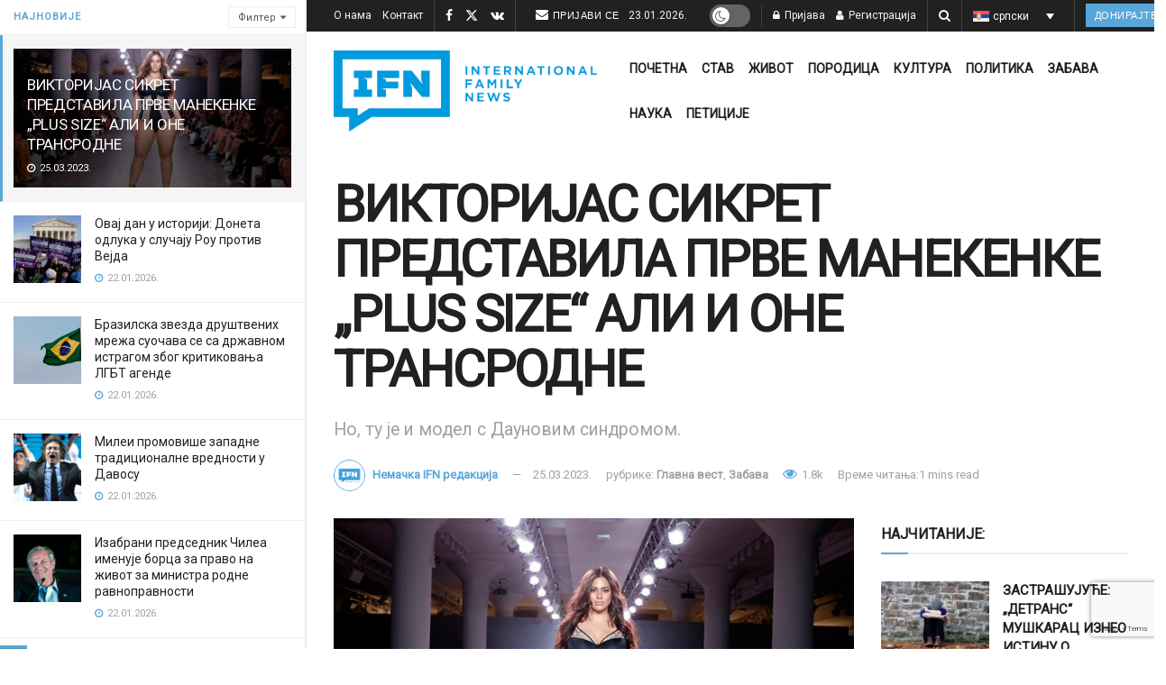

--- FILE ---
content_type: text/html; charset=utf-8
request_url: https://www.google.com/recaptcha/api2/anchor?ar=1&k=6LcK0aoiAAAAAFoZDga9epCusdq_b9pBBqZt0aT5&co=aHR0cHM6Ly9pZmFtbmV3cy5jb206NDQz&hl=en&v=PoyoqOPhxBO7pBk68S4YbpHZ&size=invisible&anchor-ms=20000&execute-ms=30000&cb=wa2uwwhd08z
body_size: 48900
content:
<!DOCTYPE HTML><html dir="ltr" lang="en"><head><meta http-equiv="Content-Type" content="text/html; charset=UTF-8">
<meta http-equiv="X-UA-Compatible" content="IE=edge">
<title>reCAPTCHA</title>
<style type="text/css">
/* cyrillic-ext */
@font-face {
  font-family: 'Roboto';
  font-style: normal;
  font-weight: 400;
  font-stretch: 100%;
  src: url(//fonts.gstatic.com/s/roboto/v48/KFO7CnqEu92Fr1ME7kSn66aGLdTylUAMa3GUBHMdazTgWw.woff2) format('woff2');
  unicode-range: U+0460-052F, U+1C80-1C8A, U+20B4, U+2DE0-2DFF, U+A640-A69F, U+FE2E-FE2F;
}
/* cyrillic */
@font-face {
  font-family: 'Roboto';
  font-style: normal;
  font-weight: 400;
  font-stretch: 100%;
  src: url(//fonts.gstatic.com/s/roboto/v48/KFO7CnqEu92Fr1ME7kSn66aGLdTylUAMa3iUBHMdazTgWw.woff2) format('woff2');
  unicode-range: U+0301, U+0400-045F, U+0490-0491, U+04B0-04B1, U+2116;
}
/* greek-ext */
@font-face {
  font-family: 'Roboto';
  font-style: normal;
  font-weight: 400;
  font-stretch: 100%;
  src: url(//fonts.gstatic.com/s/roboto/v48/KFO7CnqEu92Fr1ME7kSn66aGLdTylUAMa3CUBHMdazTgWw.woff2) format('woff2');
  unicode-range: U+1F00-1FFF;
}
/* greek */
@font-face {
  font-family: 'Roboto';
  font-style: normal;
  font-weight: 400;
  font-stretch: 100%;
  src: url(//fonts.gstatic.com/s/roboto/v48/KFO7CnqEu92Fr1ME7kSn66aGLdTylUAMa3-UBHMdazTgWw.woff2) format('woff2');
  unicode-range: U+0370-0377, U+037A-037F, U+0384-038A, U+038C, U+038E-03A1, U+03A3-03FF;
}
/* math */
@font-face {
  font-family: 'Roboto';
  font-style: normal;
  font-weight: 400;
  font-stretch: 100%;
  src: url(//fonts.gstatic.com/s/roboto/v48/KFO7CnqEu92Fr1ME7kSn66aGLdTylUAMawCUBHMdazTgWw.woff2) format('woff2');
  unicode-range: U+0302-0303, U+0305, U+0307-0308, U+0310, U+0312, U+0315, U+031A, U+0326-0327, U+032C, U+032F-0330, U+0332-0333, U+0338, U+033A, U+0346, U+034D, U+0391-03A1, U+03A3-03A9, U+03B1-03C9, U+03D1, U+03D5-03D6, U+03F0-03F1, U+03F4-03F5, U+2016-2017, U+2034-2038, U+203C, U+2040, U+2043, U+2047, U+2050, U+2057, U+205F, U+2070-2071, U+2074-208E, U+2090-209C, U+20D0-20DC, U+20E1, U+20E5-20EF, U+2100-2112, U+2114-2115, U+2117-2121, U+2123-214F, U+2190, U+2192, U+2194-21AE, U+21B0-21E5, U+21F1-21F2, U+21F4-2211, U+2213-2214, U+2216-22FF, U+2308-230B, U+2310, U+2319, U+231C-2321, U+2336-237A, U+237C, U+2395, U+239B-23B7, U+23D0, U+23DC-23E1, U+2474-2475, U+25AF, U+25B3, U+25B7, U+25BD, U+25C1, U+25CA, U+25CC, U+25FB, U+266D-266F, U+27C0-27FF, U+2900-2AFF, U+2B0E-2B11, U+2B30-2B4C, U+2BFE, U+3030, U+FF5B, U+FF5D, U+1D400-1D7FF, U+1EE00-1EEFF;
}
/* symbols */
@font-face {
  font-family: 'Roboto';
  font-style: normal;
  font-weight: 400;
  font-stretch: 100%;
  src: url(//fonts.gstatic.com/s/roboto/v48/KFO7CnqEu92Fr1ME7kSn66aGLdTylUAMaxKUBHMdazTgWw.woff2) format('woff2');
  unicode-range: U+0001-000C, U+000E-001F, U+007F-009F, U+20DD-20E0, U+20E2-20E4, U+2150-218F, U+2190, U+2192, U+2194-2199, U+21AF, U+21E6-21F0, U+21F3, U+2218-2219, U+2299, U+22C4-22C6, U+2300-243F, U+2440-244A, U+2460-24FF, U+25A0-27BF, U+2800-28FF, U+2921-2922, U+2981, U+29BF, U+29EB, U+2B00-2BFF, U+4DC0-4DFF, U+FFF9-FFFB, U+10140-1018E, U+10190-1019C, U+101A0, U+101D0-101FD, U+102E0-102FB, U+10E60-10E7E, U+1D2C0-1D2D3, U+1D2E0-1D37F, U+1F000-1F0FF, U+1F100-1F1AD, U+1F1E6-1F1FF, U+1F30D-1F30F, U+1F315, U+1F31C, U+1F31E, U+1F320-1F32C, U+1F336, U+1F378, U+1F37D, U+1F382, U+1F393-1F39F, U+1F3A7-1F3A8, U+1F3AC-1F3AF, U+1F3C2, U+1F3C4-1F3C6, U+1F3CA-1F3CE, U+1F3D4-1F3E0, U+1F3ED, U+1F3F1-1F3F3, U+1F3F5-1F3F7, U+1F408, U+1F415, U+1F41F, U+1F426, U+1F43F, U+1F441-1F442, U+1F444, U+1F446-1F449, U+1F44C-1F44E, U+1F453, U+1F46A, U+1F47D, U+1F4A3, U+1F4B0, U+1F4B3, U+1F4B9, U+1F4BB, U+1F4BF, U+1F4C8-1F4CB, U+1F4D6, U+1F4DA, U+1F4DF, U+1F4E3-1F4E6, U+1F4EA-1F4ED, U+1F4F7, U+1F4F9-1F4FB, U+1F4FD-1F4FE, U+1F503, U+1F507-1F50B, U+1F50D, U+1F512-1F513, U+1F53E-1F54A, U+1F54F-1F5FA, U+1F610, U+1F650-1F67F, U+1F687, U+1F68D, U+1F691, U+1F694, U+1F698, U+1F6AD, U+1F6B2, U+1F6B9-1F6BA, U+1F6BC, U+1F6C6-1F6CF, U+1F6D3-1F6D7, U+1F6E0-1F6EA, U+1F6F0-1F6F3, U+1F6F7-1F6FC, U+1F700-1F7FF, U+1F800-1F80B, U+1F810-1F847, U+1F850-1F859, U+1F860-1F887, U+1F890-1F8AD, U+1F8B0-1F8BB, U+1F8C0-1F8C1, U+1F900-1F90B, U+1F93B, U+1F946, U+1F984, U+1F996, U+1F9E9, U+1FA00-1FA6F, U+1FA70-1FA7C, U+1FA80-1FA89, U+1FA8F-1FAC6, U+1FACE-1FADC, U+1FADF-1FAE9, U+1FAF0-1FAF8, U+1FB00-1FBFF;
}
/* vietnamese */
@font-face {
  font-family: 'Roboto';
  font-style: normal;
  font-weight: 400;
  font-stretch: 100%;
  src: url(//fonts.gstatic.com/s/roboto/v48/KFO7CnqEu92Fr1ME7kSn66aGLdTylUAMa3OUBHMdazTgWw.woff2) format('woff2');
  unicode-range: U+0102-0103, U+0110-0111, U+0128-0129, U+0168-0169, U+01A0-01A1, U+01AF-01B0, U+0300-0301, U+0303-0304, U+0308-0309, U+0323, U+0329, U+1EA0-1EF9, U+20AB;
}
/* latin-ext */
@font-face {
  font-family: 'Roboto';
  font-style: normal;
  font-weight: 400;
  font-stretch: 100%;
  src: url(//fonts.gstatic.com/s/roboto/v48/KFO7CnqEu92Fr1ME7kSn66aGLdTylUAMa3KUBHMdazTgWw.woff2) format('woff2');
  unicode-range: U+0100-02BA, U+02BD-02C5, U+02C7-02CC, U+02CE-02D7, U+02DD-02FF, U+0304, U+0308, U+0329, U+1D00-1DBF, U+1E00-1E9F, U+1EF2-1EFF, U+2020, U+20A0-20AB, U+20AD-20C0, U+2113, U+2C60-2C7F, U+A720-A7FF;
}
/* latin */
@font-face {
  font-family: 'Roboto';
  font-style: normal;
  font-weight: 400;
  font-stretch: 100%;
  src: url(//fonts.gstatic.com/s/roboto/v48/KFO7CnqEu92Fr1ME7kSn66aGLdTylUAMa3yUBHMdazQ.woff2) format('woff2');
  unicode-range: U+0000-00FF, U+0131, U+0152-0153, U+02BB-02BC, U+02C6, U+02DA, U+02DC, U+0304, U+0308, U+0329, U+2000-206F, U+20AC, U+2122, U+2191, U+2193, U+2212, U+2215, U+FEFF, U+FFFD;
}
/* cyrillic-ext */
@font-face {
  font-family: 'Roboto';
  font-style: normal;
  font-weight: 500;
  font-stretch: 100%;
  src: url(//fonts.gstatic.com/s/roboto/v48/KFO7CnqEu92Fr1ME7kSn66aGLdTylUAMa3GUBHMdazTgWw.woff2) format('woff2');
  unicode-range: U+0460-052F, U+1C80-1C8A, U+20B4, U+2DE0-2DFF, U+A640-A69F, U+FE2E-FE2F;
}
/* cyrillic */
@font-face {
  font-family: 'Roboto';
  font-style: normal;
  font-weight: 500;
  font-stretch: 100%;
  src: url(//fonts.gstatic.com/s/roboto/v48/KFO7CnqEu92Fr1ME7kSn66aGLdTylUAMa3iUBHMdazTgWw.woff2) format('woff2');
  unicode-range: U+0301, U+0400-045F, U+0490-0491, U+04B0-04B1, U+2116;
}
/* greek-ext */
@font-face {
  font-family: 'Roboto';
  font-style: normal;
  font-weight: 500;
  font-stretch: 100%;
  src: url(//fonts.gstatic.com/s/roboto/v48/KFO7CnqEu92Fr1ME7kSn66aGLdTylUAMa3CUBHMdazTgWw.woff2) format('woff2');
  unicode-range: U+1F00-1FFF;
}
/* greek */
@font-face {
  font-family: 'Roboto';
  font-style: normal;
  font-weight: 500;
  font-stretch: 100%;
  src: url(//fonts.gstatic.com/s/roboto/v48/KFO7CnqEu92Fr1ME7kSn66aGLdTylUAMa3-UBHMdazTgWw.woff2) format('woff2');
  unicode-range: U+0370-0377, U+037A-037F, U+0384-038A, U+038C, U+038E-03A1, U+03A3-03FF;
}
/* math */
@font-face {
  font-family: 'Roboto';
  font-style: normal;
  font-weight: 500;
  font-stretch: 100%;
  src: url(//fonts.gstatic.com/s/roboto/v48/KFO7CnqEu92Fr1ME7kSn66aGLdTylUAMawCUBHMdazTgWw.woff2) format('woff2');
  unicode-range: U+0302-0303, U+0305, U+0307-0308, U+0310, U+0312, U+0315, U+031A, U+0326-0327, U+032C, U+032F-0330, U+0332-0333, U+0338, U+033A, U+0346, U+034D, U+0391-03A1, U+03A3-03A9, U+03B1-03C9, U+03D1, U+03D5-03D6, U+03F0-03F1, U+03F4-03F5, U+2016-2017, U+2034-2038, U+203C, U+2040, U+2043, U+2047, U+2050, U+2057, U+205F, U+2070-2071, U+2074-208E, U+2090-209C, U+20D0-20DC, U+20E1, U+20E5-20EF, U+2100-2112, U+2114-2115, U+2117-2121, U+2123-214F, U+2190, U+2192, U+2194-21AE, U+21B0-21E5, U+21F1-21F2, U+21F4-2211, U+2213-2214, U+2216-22FF, U+2308-230B, U+2310, U+2319, U+231C-2321, U+2336-237A, U+237C, U+2395, U+239B-23B7, U+23D0, U+23DC-23E1, U+2474-2475, U+25AF, U+25B3, U+25B7, U+25BD, U+25C1, U+25CA, U+25CC, U+25FB, U+266D-266F, U+27C0-27FF, U+2900-2AFF, U+2B0E-2B11, U+2B30-2B4C, U+2BFE, U+3030, U+FF5B, U+FF5D, U+1D400-1D7FF, U+1EE00-1EEFF;
}
/* symbols */
@font-face {
  font-family: 'Roboto';
  font-style: normal;
  font-weight: 500;
  font-stretch: 100%;
  src: url(//fonts.gstatic.com/s/roboto/v48/KFO7CnqEu92Fr1ME7kSn66aGLdTylUAMaxKUBHMdazTgWw.woff2) format('woff2');
  unicode-range: U+0001-000C, U+000E-001F, U+007F-009F, U+20DD-20E0, U+20E2-20E4, U+2150-218F, U+2190, U+2192, U+2194-2199, U+21AF, U+21E6-21F0, U+21F3, U+2218-2219, U+2299, U+22C4-22C6, U+2300-243F, U+2440-244A, U+2460-24FF, U+25A0-27BF, U+2800-28FF, U+2921-2922, U+2981, U+29BF, U+29EB, U+2B00-2BFF, U+4DC0-4DFF, U+FFF9-FFFB, U+10140-1018E, U+10190-1019C, U+101A0, U+101D0-101FD, U+102E0-102FB, U+10E60-10E7E, U+1D2C0-1D2D3, U+1D2E0-1D37F, U+1F000-1F0FF, U+1F100-1F1AD, U+1F1E6-1F1FF, U+1F30D-1F30F, U+1F315, U+1F31C, U+1F31E, U+1F320-1F32C, U+1F336, U+1F378, U+1F37D, U+1F382, U+1F393-1F39F, U+1F3A7-1F3A8, U+1F3AC-1F3AF, U+1F3C2, U+1F3C4-1F3C6, U+1F3CA-1F3CE, U+1F3D4-1F3E0, U+1F3ED, U+1F3F1-1F3F3, U+1F3F5-1F3F7, U+1F408, U+1F415, U+1F41F, U+1F426, U+1F43F, U+1F441-1F442, U+1F444, U+1F446-1F449, U+1F44C-1F44E, U+1F453, U+1F46A, U+1F47D, U+1F4A3, U+1F4B0, U+1F4B3, U+1F4B9, U+1F4BB, U+1F4BF, U+1F4C8-1F4CB, U+1F4D6, U+1F4DA, U+1F4DF, U+1F4E3-1F4E6, U+1F4EA-1F4ED, U+1F4F7, U+1F4F9-1F4FB, U+1F4FD-1F4FE, U+1F503, U+1F507-1F50B, U+1F50D, U+1F512-1F513, U+1F53E-1F54A, U+1F54F-1F5FA, U+1F610, U+1F650-1F67F, U+1F687, U+1F68D, U+1F691, U+1F694, U+1F698, U+1F6AD, U+1F6B2, U+1F6B9-1F6BA, U+1F6BC, U+1F6C6-1F6CF, U+1F6D3-1F6D7, U+1F6E0-1F6EA, U+1F6F0-1F6F3, U+1F6F7-1F6FC, U+1F700-1F7FF, U+1F800-1F80B, U+1F810-1F847, U+1F850-1F859, U+1F860-1F887, U+1F890-1F8AD, U+1F8B0-1F8BB, U+1F8C0-1F8C1, U+1F900-1F90B, U+1F93B, U+1F946, U+1F984, U+1F996, U+1F9E9, U+1FA00-1FA6F, U+1FA70-1FA7C, U+1FA80-1FA89, U+1FA8F-1FAC6, U+1FACE-1FADC, U+1FADF-1FAE9, U+1FAF0-1FAF8, U+1FB00-1FBFF;
}
/* vietnamese */
@font-face {
  font-family: 'Roboto';
  font-style: normal;
  font-weight: 500;
  font-stretch: 100%;
  src: url(//fonts.gstatic.com/s/roboto/v48/KFO7CnqEu92Fr1ME7kSn66aGLdTylUAMa3OUBHMdazTgWw.woff2) format('woff2');
  unicode-range: U+0102-0103, U+0110-0111, U+0128-0129, U+0168-0169, U+01A0-01A1, U+01AF-01B0, U+0300-0301, U+0303-0304, U+0308-0309, U+0323, U+0329, U+1EA0-1EF9, U+20AB;
}
/* latin-ext */
@font-face {
  font-family: 'Roboto';
  font-style: normal;
  font-weight: 500;
  font-stretch: 100%;
  src: url(//fonts.gstatic.com/s/roboto/v48/KFO7CnqEu92Fr1ME7kSn66aGLdTylUAMa3KUBHMdazTgWw.woff2) format('woff2');
  unicode-range: U+0100-02BA, U+02BD-02C5, U+02C7-02CC, U+02CE-02D7, U+02DD-02FF, U+0304, U+0308, U+0329, U+1D00-1DBF, U+1E00-1E9F, U+1EF2-1EFF, U+2020, U+20A0-20AB, U+20AD-20C0, U+2113, U+2C60-2C7F, U+A720-A7FF;
}
/* latin */
@font-face {
  font-family: 'Roboto';
  font-style: normal;
  font-weight: 500;
  font-stretch: 100%;
  src: url(//fonts.gstatic.com/s/roboto/v48/KFO7CnqEu92Fr1ME7kSn66aGLdTylUAMa3yUBHMdazQ.woff2) format('woff2');
  unicode-range: U+0000-00FF, U+0131, U+0152-0153, U+02BB-02BC, U+02C6, U+02DA, U+02DC, U+0304, U+0308, U+0329, U+2000-206F, U+20AC, U+2122, U+2191, U+2193, U+2212, U+2215, U+FEFF, U+FFFD;
}
/* cyrillic-ext */
@font-face {
  font-family: 'Roboto';
  font-style: normal;
  font-weight: 900;
  font-stretch: 100%;
  src: url(//fonts.gstatic.com/s/roboto/v48/KFO7CnqEu92Fr1ME7kSn66aGLdTylUAMa3GUBHMdazTgWw.woff2) format('woff2');
  unicode-range: U+0460-052F, U+1C80-1C8A, U+20B4, U+2DE0-2DFF, U+A640-A69F, U+FE2E-FE2F;
}
/* cyrillic */
@font-face {
  font-family: 'Roboto';
  font-style: normal;
  font-weight: 900;
  font-stretch: 100%;
  src: url(//fonts.gstatic.com/s/roboto/v48/KFO7CnqEu92Fr1ME7kSn66aGLdTylUAMa3iUBHMdazTgWw.woff2) format('woff2');
  unicode-range: U+0301, U+0400-045F, U+0490-0491, U+04B0-04B1, U+2116;
}
/* greek-ext */
@font-face {
  font-family: 'Roboto';
  font-style: normal;
  font-weight: 900;
  font-stretch: 100%;
  src: url(//fonts.gstatic.com/s/roboto/v48/KFO7CnqEu92Fr1ME7kSn66aGLdTylUAMa3CUBHMdazTgWw.woff2) format('woff2');
  unicode-range: U+1F00-1FFF;
}
/* greek */
@font-face {
  font-family: 'Roboto';
  font-style: normal;
  font-weight: 900;
  font-stretch: 100%;
  src: url(//fonts.gstatic.com/s/roboto/v48/KFO7CnqEu92Fr1ME7kSn66aGLdTylUAMa3-UBHMdazTgWw.woff2) format('woff2');
  unicode-range: U+0370-0377, U+037A-037F, U+0384-038A, U+038C, U+038E-03A1, U+03A3-03FF;
}
/* math */
@font-face {
  font-family: 'Roboto';
  font-style: normal;
  font-weight: 900;
  font-stretch: 100%;
  src: url(//fonts.gstatic.com/s/roboto/v48/KFO7CnqEu92Fr1ME7kSn66aGLdTylUAMawCUBHMdazTgWw.woff2) format('woff2');
  unicode-range: U+0302-0303, U+0305, U+0307-0308, U+0310, U+0312, U+0315, U+031A, U+0326-0327, U+032C, U+032F-0330, U+0332-0333, U+0338, U+033A, U+0346, U+034D, U+0391-03A1, U+03A3-03A9, U+03B1-03C9, U+03D1, U+03D5-03D6, U+03F0-03F1, U+03F4-03F5, U+2016-2017, U+2034-2038, U+203C, U+2040, U+2043, U+2047, U+2050, U+2057, U+205F, U+2070-2071, U+2074-208E, U+2090-209C, U+20D0-20DC, U+20E1, U+20E5-20EF, U+2100-2112, U+2114-2115, U+2117-2121, U+2123-214F, U+2190, U+2192, U+2194-21AE, U+21B0-21E5, U+21F1-21F2, U+21F4-2211, U+2213-2214, U+2216-22FF, U+2308-230B, U+2310, U+2319, U+231C-2321, U+2336-237A, U+237C, U+2395, U+239B-23B7, U+23D0, U+23DC-23E1, U+2474-2475, U+25AF, U+25B3, U+25B7, U+25BD, U+25C1, U+25CA, U+25CC, U+25FB, U+266D-266F, U+27C0-27FF, U+2900-2AFF, U+2B0E-2B11, U+2B30-2B4C, U+2BFE, U+3030, U+FF5B, U+FF5D, U+1D400-1D7FF, U+1EE00-1EEFF;
}
/* symbols */
@font-face {
  font-family: 'Roboto';
  font-style: normal;
  font-weight: 900;
  font-stretch: 100%;
  src: url(//fonts.gstatic.com/s/roboto/v48/KFO7CnqEu92Fr1ME7kSn66aGLdTylUAMaxKUBHMdazTgWw.woff2) format('woff2');
  unicode-range: U+0001-000C, U+000E-001F, U+007F-009F, U+20DD-20E0, U+20E2-20E4, U+2150-218F, U+2190, U+2192, U+2194-2199, U+21AF, U+21E6-21F0, U+21F3, U+2218-2219, U+2299, U+22C4-22C6, U+2300-243F, U+2440-244A, U+2460-24FF, U+25A0-27BF, U+2800-28FF, U+2921-2922, U+2981, U+29BF, U+29EB, U+2B00-2BFF, U+4DC0-4DFF, U+FFF9-FFFB, U+10140-1018E, U+10190-1019C, U+101A0, U+101D0-101FD, U+102E0-102FB, U+10E60-10E7E, U+1D2C0-1D2D3, U+1D2E0-1D37F, U+1F000-1F0FF, U+1F100-1F1AD, U+1F1E6-1F1FF, U+1F30D-1F30F, U+1F315, U+1F31C, U+1F31E, U+1F320-1F32C, U+1F336, U+1F378, U+1F37D, U+1F382, U+1F393-1F39F, U+1F3A7-1F3A8, U+1F3AC-1F3AF, U+1F3C2, U+1F3C4-1F3C6, U+1F3CA-1F3CE, U+1F3D4-1F3E0, U+1F3ED, U+1F3F1-1F3F3, U+1F3F5-1F3F7, U+1F408, U+1F415, U+1F41F, U+1F426, U+1F43F, U+1F441-1F442, U+1F444, U+1F446-1F449, U+1F44C-1F44E, U+1F453, U+1F46A, U+1F47D, U+1F4A3, U+1F4B0, U+1F4B3, U+1F4B9, U+1F4BB, U+1F4BF, U+1F4C8-1F4CB, U+1F4D6, U+1F4DA, U+1F4DF, U+1F4E3-1F4E6, U+1F4EA-1F4ED, U+1F4F7, U+1F4F9-1F4FB, U+1F4FD-1F4FE, U+1F503, U+1F507-1F50B, U+1F50D, U+1F512-1F513, U+1F53E-1F54A, U+1F54F-1F5FA, U+1F610, U+1F650-1F67F, U+1F687, U+1F68D, U+1F691, U+1F694, U+1F698, U+1F6AD, U+1F6B2, U+1F6B9-1F6BA, U+1F6BC, U+1F6C6-1F6CF, U+1F6D3-1F6D7, U+1F6E0-1F6EA, U+1F6F0-1F6F3, U+1F6F7-1F6FC, U+1F700-1F7FF, U+1F800-1F80B, U+1F810-1F847, U+1F850-1F859, U+1F860-1F887, U+1F890-1F8AD, U+1F8B0-1F8BB, U+1F8C0-1F8C1, U+1F900-1F90B, U+1F93B, U+1F946, U+1F984, U+1F996, U+1F9E9, U+1FA00-1FA6F, U+1FA70-1FA7C, U+1FA80-1FA89, U+1FA8F-1FAC6, U+1FACE-1FADC, U+1FADF-1FAE9, U+1FAF0-1FAF8, U+1FB00-1FBFF;
}
/* vietnamese */
@font-face {
  font-family: 'Roboto';
  font-style: normal;
  font-weight: 900;
  font-stretch: 100%;
  src: url(//fonts.gstatic.com/s/roboto/v48/KFO7CnqEu92Fr1ME7kSn66aGLdTylUAMa3OUBHMdazTgWw.woff2) format('woff2');
  unicode-range: U+0102-0103, U+0110-0111, U+0128-0129, U+0168-0169, U+01A0-01A1, U+01AF-01B0, U+0300-0301, U+0303-0304, U+0308-0309, U+0323, U+0329, U+1EA0-1EF9, U+20AB;
}
/* latin-ext */
@font-face {
  font-family: 'Roboto';
  font-style: normal;
  font-weight: 900;
  font-stretch: 100%;
  src: url(//fonts.gstatic.com/s/roboto/v48/KFO7CnqEu92Fr1ME7kSn66aGLdTylUAMa3KUBHMdazTgWw.woff2) format('woff2');
  unicode-range: U+0100-02BA, U+02BD-02C5, U+02C7-02CC, U+02CE-02D7, U+02DD-02FF, U+0304, U+0308, U+0329, U+1D00-1DBF, U+1E00-1E9F, U+1EF2-1EFF, U+2020, U+20A0-20AB, U+20AD-20C0, U+2113, U+2C60-2C7F, U+A720-A7FF;
}
/* latin */
@font-face {
  font-family: 'Roboto';
  font-style: normal;
  font-weight: 900;
  font-stretch: 100%;
  src: url(//fonts.gstatic.com/s/roboto/v48/KFO7CnqEu92Fr1ME7kSn66aGLdTylUAMa3yUBHMdazQ.woff2) format('woff2');
  unicode-range: U+0000-00FF, U+0131, U+0152-0153, U+02BB-02BC, U+02C6, U+02DA, U+02DC, U+0304, U+0308, U+0329, U+2000-206F, U+20AC, U+2122, U+2191, U+2193, U+2212, U+2215, U+FEFF, U+FFFD;
}

</style>
<link rel="stylesheet" type="text/css" href="https://www.gstatic.com/recaptcha/releases/PoyoqOPhxBO7pBk68S4YbpHZ/styles__ltr.css">
<script nonce="5TTxz_JcZbVkLeU3ubMNVA" type="text/javascript">window['__recaptcha_api'] = 'https://www.google.com/recaptcha/api2/';</script>
<script type="text/javascript" src="https://www.gstatic.com/recaptcha/releases/PoyoqOPhxBO7pBk68S4YbpHZ/recaptcha__en.js" nonce="5TTxz_JcZbVkLeU3ubMNVA">
      
    </script></head>
<body><div id="rc-anchor-alert" class="rc-anchor-alert"></div>
<input type="hidden" id="recaptcha-token" value="[base64]">
<script type="text/javascript" nonce="5TTxz_JcZbVkLeU3ubMNVA">
      recaptcha.anchor.Main.init("[\x22ainput\x22,[\x22bgdata\x22,\x22\x22,\[base64]/[base64]/[base64]/ZyhXLGgpOnEoW04sMjEsbF0sVywwKSxoKSxmYWxzZSxmYWxzZSl9Y2F0Y2goayl7RygzNTgsVyk/[base64]/[base64]/[base64]/[base64]/[base64]/[base64]/[base64]/bmV3IEJbT10oRFswXSk6dz09Mj9uZXcgQltPXShEWzBdLERbMV0pOnc9PTM/bmV3IEJbT10oRFswXSxEWzFdLERbMl0pOnc9PTQ/[base64]/[base64]/[base64]/[base64]/[base64]\\u003d\x22,\[base64]\\u003d\x22,\[base64]/w57DlcK1w47Ci8OkK8KYRTTCnlDDhcO/wqLCp8O1w6nCoMKXA8Oaw5M3XmtVNVDDkMODKcOAwpRiw6YKw4bDnMKOw6cowrTDmcKVW8OUw4Bhw4wXC8OwbTTCu3/[base64]/wrnDncOkKMK5w5HCosKZw4FsQnFQwpzCjybCvcKYwrLCr8KGHMOOwqXCjDFqw5DCjUIAwpfCrF4xwqEJwqnDhnEJwrEnw43CgcOpZTHDpWrCnSHCiBMEw7LDnnPDvhTDklfCp8K9w7HCo0YbSMO/wo/[base64]/Olsnw5BOw4LCjcOQRA5Ww4o4d1gvZE0fJBHDvsKqwpHCrwnDgmNxHi5vwqrDq0bDnyXCosKSL2HDnsKRfhXChMKSHiIFCR1eKHJOHk7Dkx1Zwo1xwqtaSsOReMKRwqbDmjpubsO/amvCjcKUwrvCgsKqwoLDusOPw7/[base64]/DmMK9By/DhcKqEnrCqyokwoXDtzofw4d4wosaw6QUw7zCkMOgMcKLw4VqcA4+VsOaw5NPwowKJGRPKAPDumTCnlklw6jDqQRFLWUxw75Jw73DiMOkD8KOw4/DosOxLcODG8Ocw4o6w77CimZbwoNVw6h2T8O3w6bCkMOJSHfCmsOmwqlxJ8O/[base64]/Dk8Oiw7fDp37Dgzlzw43CqmdICgfCmMOVKzkaw7JyRQ3CucKnwpPDo2bCi8Kbwq95w7HDm8OmF8Ksw54rw4vDh8OBQcKwBMKww4XCsATCuMOKYMKyw6NRw7I/X8OLw4cjwrUnw7vDhjjDtG7Dgz9YfMOlYsK5JsOFw5QoHE42AsKmbQvCtiNTMsKhwqRDBRwowqrDn2zDrsKMG8O3wp/[base64]/Ck8OwwqDDpsOdJ2RWwoLCh3HDtjEsw6ASw7l/[base64]/DrVY0Q2vDhcO2RTbDusOsw4o4w7RXOsOZUSQDQsOnH39Tw6pjw74Ow5vDiMKuwrJyNyl+wop/OcOmwqHCnG9CBRhow4QZEmrCmsK/wqlkw7MtwqHDs8KIw7kZwol9w4fDgMK4w5PCjEjDs8K7fg9BIFF/wo4AwrRuf8Ogw5/[base64]/[base64]/DphLCiCAQPsOcw70BL1svDMKoLsKBJTvDmRDDmBc6w5LCsiB/w47Djlpxw5rClQ8FUwQVHXvCkcK8L0x/eMKEI1dbwqsLcwIBG3FRM2hkw6LDmcKkwoLCulnDlz9FwrUVw5bChV/Cn8Ojw4o7BDIwIsOFw5nDrGtowpnCl8OeUk3DpsOGAsOMwosYwo/DhTsuEC40Bh7CkVpDUcKOw5Y/wrVFwqxKwoLCisOpw75xWF0cJMKKw69lLMKcWcOKVivDhUUHwo3CnFjDg8KsZWzDscOswr3Ck117wrbChMKfTcOWwrrDpR8gNVbCp8KPwrnDoMKEKBMMOB83dsKwwrHCocK/w6fCq1fDuQjDi8K7w5/Cv3RrWMO2S8OUdXd/[base64]/[base64]/CtMONFMKeH8O5wq/Doh9yw6rCkEwvGBvDgsOxKnp4Qyp3wpR0w7ZyLcKoesKnRT5CNTbDrMKuVhUtwpMtwrF3DMOje3EXwrvDiQxAwrzCu1YewpPCjsKQTgl0DEtDG14Qw53Du8OIwoBqworDs1nDh8KhGsKZCVPDlcKifcK/woHCmjPCpMOTQcKUbG/[base64]/CvMOrwpnDpwoXEcOSSD/CrBvDmcKUPFVew5pJDnrCq1YYw5nDthzDocKgVT/CqsOpw4gaNcOxI8OePXfCqBNUwp3DmjXCiMKTw5/DjMKuGkdBwpBAw7tvK8KSUcO7woXCvXxcw4XDpxUPw6HChFzCtm9+w40lacOCTcKdwqIwcDbDmC9GJcKbAGzDnMKSw49Fw4Fpw5obwq/DrsK5w4zCu1vDt31jDcOGalpGYhzDkz8IwpPCp1LDsMOGRDZ6w6AZNWlmw7PCtMO7GFTCm2E/d8OMd8KREMKdNcKhwoEsw6bCjDtLFlHDskLDi3jCnF1oWcO8w79BA8O/Z1pOwrvDkcK8fXkbccOVBMKHwo3CgA3CoS4LaVFTwoHCu2DDm3HCklsqIAsfw7jComrDr8OFw4sow5d4Rk90w7U6CGNwKMKVw5Ilw4MMw6dCwqLDgMKEw4/DjDbDoTzDmsKqSEFtYl3Ch8O0wovCpE3Dmw9XfDTDs8OlWMOUw4JGXcKcw5vDjcKiIsKXR8OCwrwCw51Ew59gwpLCog/CrnwXUsKhwod9wrYxG1JjwqB+wqrDhMKCwrLDk2dKfMKAw4fCgW5QwqfDosOGUcONbnPCoH7CjSXDsMKSZk/[base64]/DpcKSw4TDiBUIwot4dnEtAMONw73Dr2k8RsKiwrDCpnVKMkjCmRIUZMO/HMKsRh/Dg8OrM8K/wpE9wqvDkDbDkgdbPyZcJWTDs8O/E0HCuMKJAsKIMmZPMMK7w4pIWcOQw4t2w6XCkjPCocKRLUnChwDDvXbDn8Kww7FZSsKlwobDgcO6G8OQw43DlcOkwqd0wpLDucOmGBQywo7DtF8AaCPCr8OpHMOzCSkLcMKKOMKaagM3w4kvJDLDlz/DtVPDg8KjIcOMKsK3w4h+UGB2w7V+O8OlWzUKaw7CgMOzw7wBLUFIwo9NwpTDhj/[base64]/Cg2ZfZsORw6rCvUDDpMOeUMO4UMOSw7Jaw67CgjLDmnUBfcKZQcOBAn9wGMKBfMO4wp46AsOQWGTDsMKbwpDDmMKQXTrDpl8eEsKHI1vCicOVw44nw6x/[base64]/CpD95cVYUwqzDn8OcHwEwPQIEwrfDlMKiw6bCsMOSwrAOwqHDhMOhwqN+QMKqw6fCv8KVwrbChnxtw6bCocOdX8KlIMOHw4LCpMOPKMOwTBhcZgvDrwNzw6MlwoLDsALDjR3CjMO/[base64]/DoS7CpcK/[base64]/[base64]/DQEnLDl5YQbDkiXDhMKdFMOTw7BZcRgTGcO1wozDsg/DnwNvB8Kbw7LCnsO4w6nDs8KACsOxw7DDsCvCnMOKwqrDrEZVIsOiwqhXwoQgwqt/[base64]/w7bCmhPCr8KBFXPCgcOuAcKXKV3Dv2DDhWFvwr90w74Hwo7CmGbDosO7fVDDq8K0QnfDmXTDoBwnwo3Dij8Yw5k3w6zCn1kuw4Yga8KyMsKCwoLDig0Mw6DCmcKfTcOiwpNdw7k/wo3CjnkQMXHCvnbCvMKLw4bCkxjDgGU0TyAmCcKwwoFDwo3DgcKrwpjColzDujEiwq01QcKywoPDrcKhw63CrjsQw4F7J8Kww7TCgcOnUSM3wrwad8O3eMK2w5oeSQbDlk4/w73CtMK8XXZSLWfCj8ONAMKVwoXCj8OnD8Kfw4UJA8OqemnCq1vDtcKwb8Opw5rCicKwwpNsRHYSwrtJc3TCkcOsw4E9fi/DjDbDqcKlwqlOcA4vw6bCkzoiwo4eJnXDgsONw7bCnWxJw5Nowp/Cp2nDgg19w7fDnjHDhcK4w6MaTcKowqTDhHnDklDDtMKnwqIIdEIBw7ENwqc7WcOOK8O3w6PCgSrCj1XCnMKibApKacKJwoTDu8O4wrLDg8KKPXY4QAPDhwvDosK7X1sKfsKVT8O9w4DDnMO9OMKfwqwrPsKSwq9rLMOUw7XDqyVgw43DnsKzVsOHw5MZwqJZw6/CtMOhSMK3woxsw5/DnMO1EVzClXkvw7jDjsO8GTjCtjfDu8KbSMK0f1fDnMKPQcOnLDQVwpYWG8KrT1phw5oheRhbwrA0wpRWEcOVBcOSw4RAZFbDkXDCogQVwpLDhsKxwo9uW8KSw5nDiAHDrQ3ComhYCMKJw7vCpj/[base64]/w5YUNXHChGYva3/Cj33CocKJVMO6BcKmwrbCr8OXwqFwLsOiwpxBYkjDvsK3NhfCqjhOMUvDi8Oew4nDosOqwrljwq7Cv8KGw6R8w6JQw648w7zCtDlNw5wxwpI/w7MTfMKqZcKPd8Kew5U+G8KEwppZX8O5w5VKwolvwrgpw73CpMOuHsOKw4/Cjz88wq4tw58zACJOw7zCjsKuwrjCoynDmMOSZMKAw6khAcOnwpZBWXzCpMOPwqjCjjrCpMKPbMKJw5DDoxnCmMK9wrsRwrzDkTEmYQcPf8OuwowVwoDCksKZcMOfwqTCv8KgwrfCmsOgBwd5FcK8BsKMcy0jNGDCsnFywrY/bH7DnMKOLMOsZsKlwrgJwrHCvR1Qw5HClMKmOMOkKyLDpcKpwqBhbAvClsKkWmxkw7Y5S8Ocw7UTw77CgRnCpSHCqDvDvMOPEsKCwofDrgrCgMKfwq/[base64]/DicKGw4zCsgpFBMOMVsO9BUHDu2oQw6XDpHtvw47DlzFIwr86w7/[base64]/DsFHCv1jCjMK6w4JhwpvChMOuIXzDtWnCjMK0CHfCjR/DkcOuw7FCMMOCQ0M/woDClknDlE/[base64]/DrMO0w7heBynCqMKPw5k+RDjCi8Oxdz9PwqQXUV9DO8OXw5fCr8KJw51uw5gUGn/Cn1BUOcKFw61CR8Kdw7oawo1qbsKJw7MmEwUYw7xhasKTw6dZwpHCqsKkOE/CisKibwkAw4cTw41PCC3Cn8OYNFXCqiQGGCE2aw0Lw5N/SiLDhTfDnMKHNgIxIsKIOsKqwpt3SQnDlC/CnHI3w6txQGDCgcOKwpvDujrChMO/V8Obw4d5OQBTCjPDlQBcwr7DosObBT7CosKcPBZzPsOdw7rCt8Kbw7LCiCDCrMOzM13CqMKqw4cIwo3Cqz/Cu8OOAsOJw4gEJU9cwqHCmhIMTyPDgCQVQR9Aw4IewrbDmcOFw6xXIRM/agR/wqvCnlnDtXVpLcKREXfDtMO/YlfDokLDisOFYB5nU8K+w7LDulgJw4rCkMO8XMOqw4PDqMOpw6VlwqXCssKCYm/Cj0wBw67DlMOZwpxBdzzDrsKHYsKjw6wzK8O+w53CtsOywpnCocOiCMOlwpfCmcKHTipEeTJSY0oEwqFmeg41WWYQL8OjKMKbZynDusOvLWc4w6TDrULCpcK5I8OSKsK2wojCn14BewZxw5BsOMKOw4ACB8O9w63Dkk/Ckwsbw6rCiGVfw7E3BFRqw7PCtsOeG13Ds8KNN8OibsKxaMOEw6jCj3/DjcKyBcO/M3LDqyTChMOVw6HCqSxrVMOUw5t+O3JWRkzCqV5mXsKTw5l1wrItWkjCsELCvkk1wo1Swo/[base64]/CkAs9w4zCuAhBw6fCkwDCnsOuZMOZOUdiA8K/AAgHwoLDosOtw6NETMO9c0TCqRDDqR3CpcKXDChSfMO9w4PClTrCvsOlwrbDmmJIc27CjsO5w6bCksOywpvCoChHwpDDn8OAwq1Dw70Mw4AFO2Aiw53DhsK4BxjCm8OjWS/DlBrDjcOsIklswpgCwppqw6Ffw7jDpS0yw5o5D8Oww486wqTDjDFzTcOPw6LDmMO+AcOFMgh4V1AdfQDDlcOhaMObPcOYw5olQcOAB8OdZ8KnD8Knw5XCpgDDnR4vdV3CgcOFSDTCnMK2w6rCisO6BiHDm8O/[base64]/Co8KaZnjCsR81w65ufsOfFsKmDsKnwrppw6LCqxAIw7Yww4Eow6AFwrodVMKAM3BswoFfw7tPHwXDkcOyw7rCnlAbw4pJI8Ofw5/Dn8KlUB1pw6rDrmbCniTDssKBTjI2wo/[base64]/FsOyw6N8c8Kpf8Kqw6nCkcOQwpAfZcOtwrvDjSTCh8OpwoHDq8OtfmgQLyTDuxXDviQvEsKOXC/DrMK3w5czFgRHwrPDt8KzKg7CpyFWw43Crk9fK8KTKMOfw6B7w5VfQiA8wrHCjBPDlMKFKmIlbjs/fTzCssK7CCHDuWvDmlxjScKtw43CicK5WwN8wrRMw7zCiTpidGLDqT8jwq1Dw7d5L0cTDcOQwpDDusKcwrNNwqfDm8KEdH7CmsO/[base64]/[base64]/[base64]/CsHAewpHCqcKfwovCqDzDk8ODw4fDqcO1wrBgwpNkcsKvwpbDkMKdE8OJOMOSwp/DrMO6HHHCnjzDumHCmcOXwrdbCWx4LcORwqINDsKUwpzDssOmXG/DvcOVacKSwq/CpsODEcKoKw9fbiDCksO3WcO/ZkN0w4zCtyM/[base64]/DnMKPH8KwWybDgE/Csk1CHsOWwp4ACQgKMEPDvMOmLnfCusO+woN1FsKMwo3DqcOUZcOaQ8KTwqLDvsK1wpzDnzBKw5/CiMKHbsKtQsK0UcKwLH3CuVXDq8OQNcOWBCQtwoV9wr7Ci0rDuks7WMK2ME7Dm0kdwoo+FWDDgR/[base64]/Dq8OGw7FLPsOJRsOiLcO2w7R/w5LCkcOdwrzDqsOAwrgsPkHCjk7Cg8OTdVbCu8Kdw7fDtTbDrWTCl8K9w4dbIcOyXsORw5bCnjTDgTh7wo3DvcKvVsOvw7TDtcOYw7ZWKsO2w7LDlMOXMcOswrINcMKCUj3Dg8KCw6/CkSE6w5HDt8KIamPDiWPCucK7w51wwpQqH8OSw4tCRcKuJE7CgcO8Eh3DtDXDnSloM8OhRnDCkErCgzDDlnvCgXnDkGwzEcOQfMKWwrLCm8Ktwr3CnFjDjBTCjBPCnsKRw6heFynDqWHDnjvCp8ORRcOmwrckwpwDZMOAeUlwwp56TEYJwrTDn8ODWsKuID/DtFjCmMODwrTCmAlBwobDtXfDsF8yHQrDkm8UfB7DvcK2DMOew4JKw5EHwrsjSChCJF3DksONwrLCoT9uwqXCqWbChgjDv8K/[base64]/U3YtHsKDZR7DvMKZWMOycMKow68LwrZ6Sx92b8ORwpDCiAwpPMOAw5XCl8OHwrjDpilvwq7CmXUUw74Cw51Ww5bDv8O0wrFwQsKwIA4qVh7CqSJlw5VqB1Fww4rCncKNw4jCtGY4w5HDkcOyAA/CoMOSw7rDicOmwq/ClVTDssKUWsO2I8K8wprCtcOjw6HCrMKow5nCosK+wrNnRCEywoHDjEbChyhnbcKKWsKdwrvCjsOaw68KwprCk8Kvw7IpbhNvIShywr9tw6bDssODYsOONVDCksKHwrvDk8OfLsORXcOBPMKOQ8K5QCnDvAfCuS/[base64]/QcKfXFM6w5HCjcO0A18FQcK3cBUewp8OwqUjwpo7WMOQJVLDq8KJw60LVcK9dWpcw6snw4TCqQF8IMOnARLCh8K7GGLChMOmFBFzwr9qw6xDdsOow4/[base64]/[base64]/DuVfDvlEXwpN9L23CqV3CjcOQwqlwQFfDt8KxwoTCicO4w5YBecO9UxfDlsONHRE6w40fVERcXcO2UcKRRGjCiS0DekXCjF9yw55uC2zDvcOtCsOlw6zDs2TDmsK0w73CgcKxPzsDwr/[base64]/DoMO3wpo6BMOWJMOUw6Ysw7dhF8KLwpTCnlXDrxXCg8OiRjHCp8KdI8K1wpLCuE8pRHDDpBLDocOowpREZcOOHcOpw6xcwplcNl/Ck8OGYsKJEicDw6HDmW1Gw7ZYbGPDhzw6w7lawpdDw4RabhLDnyPDtMO/wqXDp8OPwr3Ds03ClcONw48ew5VlwpQJa8KkOsOIXcONKwHChsOQwo3DvBHCp8O4wp0Mw7jDtUDDr8K4w7/Dg8OwwofDh8OXD8Kxd8OXYVt3woU2w5opOEnDjw/CpHnCgcK6woYMZsOjUU0VwpRHIcOiNjUpw6PCr8KBw6HCrcKyw5wCQsO8wp3DtgbDlsOxf8OkNyzCusOWaWTChMKDw6F4wqrCqcOVw5glMCXCjcKodyAow7LCuCBmw5rDuTBHXVoEw5YOwpkXc8O+PirCjH/[base64]/Cs8Oaw4DCq8O8fFAKw4jCvlEXe3kpw5rDncO6w5DCs2ZmFmzDrTHDk8KZDcKlMHk7w4/[base64]/CrMO8woRucXYIJEo3dlE7T8Oiw5bCiS/[base64]/DscOvQmcRFEzCncOkXAjCnShBw7sKwrkAKlVsJnTCu8O6dmXCvcOmT8Oua8Kmw7VpfMOdWgdEwpLDp2zDqSo4w5MpExh4w71DwpbDgmLCimwaERZsw5XDlMOWw58XwpclKcKrwrMnwpTCjMOmw7PDuC/DncOEwrbCmUcVOBHCksOFw6dvWcOZw4VBw4fCkSpUw6twQXV7MMOJwpN5wozCtcK0w4d6VsKDL8KMK8O3PXwew7Msw4/DlsOjw7PCoU3Cnkh3Q2s3w4HCsCYUw6JdFsKLwrJSYcOXLClUTXYQf8K2wozCiycuBsKZwot8XcO1N8KewpHDrXwtw4nCq8K1wqZGw6g2UMOhwpPChC/Co8KVwpTDlcOKRMKxUDLDgQDCjiXDgMKKwpHCt8O0wp1JwrwTw63DtEDCmMORwqnCgw7Dj8KhKx4zwqoMwoBJDcKtwp4zT8KWw6bDpwzDlz3Do2c7w6tEwpXDvxnDicK/LMOnwq3CmsOVw7NRF0fCkDRlw5x/[base64]/[base64]/NHlIw45xwrYwwqcjwr1wd8Opw61JBjMfFBXCukwiQlIcwonDkXFoPmjDuTrDncO6KsOYR3nChURNacKvwpnCnmwywq7Dj3LClcKoTMOgEHYHBMOVwo4ew60+W8O3QMK1GQPDmcKiZ3ECwp/[base64]/K3YfwqTDlic7w6TDvcKdw6McWQwfwr7CqcK4al/[base64]/DjdbIn8TGRvCvhHCniPCsWXDjnIiJMKkEsK9wqDCnTvDjUrDjsKQeg3ClcO2DcKcw4nDnMKce8O2TMKNw4MVJn4Sw4zDslvCtcK/wrrCvxXCvSnClDIbw43DqsOFw5MRRMKEwrTCqinClMKKKzzDi8KMwooifGB6OcKLYGh8woIIZMOCwqPDv8KYCcKCwovDlsKxwrrDgTBUwok0woAvw4PCt8Ofb2jClHjClMKqZyY/[base64]/Dm8OBw7R5dcOcSMKXw4rDmcKXwr/CnyEzOcKjPC43YsKaw7Qeb8K9V8Kaw5/[base64]/CrcOZwrnClTnCr8OmTCrDm8KowqnDkUBRw6ZNwq5wdsKbw4dIwpzCjwIfbQxtwq/DsH/[base64]/CpU7Dq2TCo8KhYltFwqRBYCrCrkjChx7Cp8OrIylswoTDpUzCr8KGw4/DmsKWNiIMcMOMwqLCgT3Dn8KML2Zrw7ECwp7Ch2zDswdnLsOMw4/Ck8OLAmjDjsKaGhfDqMO0TD3DusOxSUvCvWo0LcKWHsOEwpjDkMKvwprCrlHDpMKHwoNaXMO2wpNSwp/CumLDtQnDpcKfPSrCoQDDjsORA1XCv8Oyw6zDvl1LLsOpIQTDhsKWTMKJesKpw5cowp5vwrzCtMK+wpnCqsK8wq8Kwq/CvcOLwprDuG/[base64]/Co8OTw6LCm8OjVWoGNQTCrhV0DsOTwrTCjBvDiTvDjDbCnsOBwocWAA3DoFvDtsKKesOuw5M1wrkiw6TDvcOOwr4zT2TCkhBeVSgCwo7DgMKPCMORwqfCnC1Iwo0rDT3DsMOaAcO/[base64]/Ct8KSe8KrCkjDpVwzw6M7wpvCpMOrTWhzw5PDjMKcYHfDg8Krw5TCvD7DrcKjwowAJMKaw5IbfiPDrsOLwrjDlDrCph3DncORMHjCg8OdfnfDo8K8w64Gwp/CnDJ1wr/CrkbDkzLDmMOYw4XDim0Sw77DnMKEwo/DvizCvcOvw4HDiMOTU8KwP1AdAsOUG1AfFwEnw6o7wp/Drh3CsVTDoMO5LRzDj0XCmMOnMsKDwpHDpcO8w7cvwrTDvhLCoTk3ZUUfwrvDqE7DjcO/w73DqcKPasOew4MNfigWwp0OPkhFEhZhHcO8FyrDpsKdThFbwq1Kw77Dq8KoecK6RCnCjzBvw60wLW/CtkgeWMOMwqLDjWnCt0J7X8O+fQh3w5fDjmIHw7kvQsKrwr7Dn8OqI8KBw7TCpVPDtUxmw6cvwrzDpcO7wpVKI8KGw5jDo8Kiw6AUJMKOesO5JV/CnSPCiMK6w7AtacOJKMOzw4FwLMKaw73CkV0iw4/DmD3DnSshCS1zwro0NMOnw6HCv3bDtcK5w5XDmSIhW8OWacOmS2vCoA/[base64]/Dv3R7IcOtUzM/NMOXSRjCrsOZJcKlZMK4N0zCuyrCtcOhflEmFQ15wrMMWC1sw5PCpzfCvCHDpSLCsCdwOcOsE2wlw6h+wqHDhcK+wozDqMKyViB3w5jDvxB6w7okZCV9eDnChR7Cuy7CqcOHw7Ijw7LDgMKAw6cbPkoicsOLwqzCogrDhjvCtsO8IsObwqrDj1DDpsK5GcK4w6osMCQ/RcKUw6NxATHDt8K/UcKew7rDr084XTrDsRglwrtkw63Dkw/Dgxg4wqbDt8KYw7MawqzCnVgdOMOXWkcFwrVPAMO8XH/CmcOMQBTDpkMTwrxIZMO6BcOEw55aXcKgSwrDrAlPwoIHwqNpYiZCSsKPbsKDw4lydMKbYMOTZlwIwqnDkhLDlcKnwpBVDj8AYkw0w6HDk8OFw7/ClMOydjzDvG9MXsK2w4IDUMOKw7XDtQsrwqfChMKqNn0AwpUHCMO9IMKlw4VNDlLCqmZGMcKpIDDChsOyDcKPGQbDlUvCqMKzWyMCwrlVwonCoHTCtk3Cpm/CqMKRwqHDtcK7FMOSw6AeJMOyw4s1woFXUMOjP3XClyYDwqrDu8Oaw4vDnmfDk3DCnEwcBsOpecKGLAzDisOFw4hLw6d2BgPDjSbCtcKAw6vCncKUwp/Cv8KtwqzCpinClx5ddjDClCM0wpXDgMOIUzo0EFFuw4zCgMKaw60vaMKrSMOOFz0BwrXDksKPwqTCgcKZUS/[base64]/[base64]/Dv0FGwrMpwrrCkjXDsMKXw681KG0DdcK2w5XCpcOWw4TDo8O0wrrCpkwLd8OEw6Raw6vDjcKsNm1SwpLDilIBZcK3w7DCm8O8JMOzwowTN8O1LsO2d09/wpoHRsOcw57Dty/ChsKKQn4jZSNfw5fCohZbworDmRwSd8OkwrdibsOsw4DDhHnCkcOCwo3DllR6NgTDgsKQEALDpkZXfjnDqMKpwpHDucK2wrXCjBLDgcOHKBHDocKZwowzw4PDgExRw5QoO8KtUMK9wpLDkMO/c2lEwqjChSIQLWFCXsOBwplJb8KGwrbCm3fCnCVYasKTKyfCt8KqwpLDgsKewo/Dn2liahgISwh5OMKcw6VqWUDDjcK4LcK8Yh3ClTjDoiLChcOvw5jCnAXDjcKJwoXCisOoKcOzHcK0axPCj2tgdcOjwp/DmMOzwpDDh8KDwqJswqBzwoDDiMK+XMK2wqzCnU3CvMKweU7DhMObwr0ZPgPCo8K9cMKrAMKXwqDCrsKgbgzCplHCosOdw7Yowpp1w7NLelkLIxtVw57CqEPDhwFrEy9Ow6JwXQ4hDsO4ZFZ/w5MHNAsXwq4PVcKRe8KEYyPDqW/Dj8KUw5/DnG/ChMOABj45G13CscK4w53DrMK+ZsOkIMOVw7XCrkbDpMK5EWnCo8K+I8O1wqfDlsOpUSrCogfDhSHDjsKNV8ObUsOxZsO7wrk0KsOswofCrcOPQ23CvHQ8wo/CvF0lwqp4w53DocKSw44dNsO2wrPDsGDDl1DDo8KiLU99VsO7w7LDm8KeU0V1w4vDicK9woF8F8OQw5fDog9kw7LDnjonwprDizgWwoBPNcKUwpkIw6Ble8OPYz/CjgtFf8Kww5zCr8O/[base64]/CkMKXwofDrsKMwqbDm8KHw58Dw59IG8K2w7LDvxYxQWJ7w7Y/acOEwpnChMKLw5JXwpHCscKKTcOpwpHCicOkfyXDtMKawoJhw4ttw4QHWFIxw7RlB1B1e8KFYC7DngU5Wk0xwofDqcO5X8OdAcOIw6kOw6Zmw4zCicOnwqrCkcKIdCzDkH/CrhgXQk/[base64]/CtBJRHG7DscO7NsOaIcOWNzsze0czCjzDkGvDi8Oow53CqcKLw7FPw7nDlwfChVjCuhLCtcOtwprCt8OkwrojwpE7HyNdTHZRw7zDpWzDpybCgSbDo8K+Yz8/WkRhw5gZwoVRD8Kyw5h4PUnCtcKBwpTCtMKya8KGWsObw7DDiMKiwrXDvWzDjsKKw6nDvMKIKVBswp7CjMO7wo7DtgpcwqrDv8K1w73Dk35Vw5pBO8KTeWHCh8KXwo9/GcOPIwXDuW0hDHpbXsOQw5RYJSDDiUjCuXszZWI5e3DCncKzwqfCv0jDlT8GSilHwo4aTGxiwqXCssKfwod5wqtdw7DDi8Kqw7cpw4Ydw77Djh7CrSPCiMOXw7TDrz/CnznDhcKEwrhwwooDwpNxDsOmwqvCswcuU8KMw7Q+fMK8ZMOBWsO6QlBAbMKvUcODMnYJSGoXw41qw4vDrEc6acO6X0MOwo9RO1/CgDzDjsO1w6ICwo/CqMKEwq3DllDDgGgCwrIoTcOzw68Lw5fDnMOdU8Ktw5XCpzAmw4gRcMKmwr8halROw6jDnMKrKcOvw7wieQzCmcOEaMKVw7DCiMOjw7VjLsO2wqvCssKMdcK7GCzDucOxwo/ChgDDkwjCmMO8wqTCpMORdMOAwp/CqcOwamfCnDzDuQzDj8Klw5xGw4TDkQIaw75pw6hqQMKKwr3CgC3Dg8OWH8KCN2FTCsKzRlbCjMORTgthD8OCJcKfw4wbworCuzRKJMO1wpFodi3DpsK8w6rDtsK6wqdWw4/CkVppWsK0w5B3Iz/[base64]/Dty3CgcOQXcKuwq4jw4Naw5dAC3nDgmkqO1ZAInfCnSPCocOywo4Hw53CkMOJQcKJw68xw5DDigbDiAPDig0sQXVtNMO+LE9vwqvCsAx3PMOWw413QELDtUlOw5Eaw5xoLz/DgD83woHCksKYwoVVPMKMw486KD3DgQ8DIlpvwqPCr8K5UWcZw7rDjcKfwoLCjcOpDcK6w4XDnsO7w5B+w5zCmMOxw4QEwqHCu8OzwqDDqB1cwrLCkxfDm8K+NUfCqiLDghHCjzl6IMKbBnjDqD1/[base64]/[base64]/Dv3gITQo4E8Otw7c3w7TDmQsNW3lmCsO4wqtAQGF2QTV5w6FXwogPHXpXB8Krw4RRwpMfSmJ+KG9dMjbCmMO5FyIowp/Cr8K1KcKuN3fDgB7CjRscT17Dm8KCRMKxU8OQwrrDs33DiRZfw4LDtirCncKwwq07XMOHw7BVwpduwpTDhsOew4TDkcKqKMOpMCsPOMKOJl9bZ8K/[base64]/DqMOOfMOQw7Mqwr1RNMKkIcOnC3bCqXLCncOSXMKELcKpwolOwq5fP8OkwqQ8w5BLwo9pCsK7wqzCoMKnfn07w5Mow7LDqMOENcKPw7HCr8KOw4JYwpDDhsKlw6DDjcONEwY/wqptw6AHKxYGw4RiJsO3PMOzw5l0w4xqw6jDrMKNwqEgMcKlwr/CtsKdBn/DtMO3ZGtOw5JvFkPCn8OeEcOiw6jDkcK1w77CrAQKw5nDucKBwrsOw4DCi2DCgsKCwrrDnsKAw60+LTzCokxCcMO8dMOgd8KAHMOtQcOpw7xMAC/[base64]/[base64]/EzF5QjIdMA7Cg8Kjw5Z6w4zCgMKMw58dKyt2bnEXZ8KkLMODw5t/VsKLw6k0w7JKw73DpznDtAzCl8KFfXsvwpjCnHRzw5LDjcOAw7cMw48CD8Kmwpt0KsK+w4xHw43DqsO6G8KgwpDDtcKVd8K7F8O4U8OPGHTChArDiGd8w6/CqW5TCnjDvsOAaMOIwpZVw7QfZcOnwrrDt8KnOATCqTUlw47DgC7CjF8/w7dDw4LCvQwoKTplw73Dux9Rw4LDncKlw5o/wroTw4/DmcKYajcjKinDmVdwZMOZOsOeSEzDlsOdeVE8w7/Du8OKw7vCvibDg8KbbU4XwpN7w5nCoEbDlMOGw5jDsMOmwrvCvcKtw6pzNsKfOCg8wrwfDSd2w4xqw63CrsKfw68wAsKuU8KAJ8KETRTCu1nDp0A4wpfDrMKwaDcZT2/CmSg/[base64]/wqbDtMKlcMO4BEY6wrIXIAAIRcKfYQIbc8OnOsOuw6TChsKVUUTCvcO4cwUbCmNtw7HCgT3DkFnDoAMuaMKyQx/Ck1pHSMKnEsOTPsOrw7vChMKrLHUjwrrCjsOSw7ccXgtxfW7CimJ4w7/[base64]/woBcbU5Rw5nCqijDkMK9KiwXB27DiWHCmcK5MljCscOXw4IMDwccw7YxDMKwHsKBwrJSw7QDRMO3K8KqwqxHwpXCi1jCnMKswqJ7UsK8w6hxSFfCj0p2JsO5XsOwGMO+fMOsNE3CsHvDokTDmT7Dnw7DmQ\\u003d\\u003d\x22],null,[\x22conf\x22,null,\x226LcK0aoiAAAAAFoZDga9epCusdq_b9pBBqZt0aT5\x22,0,null,null,null,0,[16,21,125,63,73,95,87,41,43,42,83,102,105,109,121],[1017145,101],0,null,null,null,null,0,null,0,null,700,1,null,0,\[base64]/76lBhnEnQkZnOKMAhnM8xEZ\x22,0,0,null,null,1,null,0,1,null,null,null,0],\x22https://ifamnews.com:443\x22,null,[3,1,1],null,null,null,1,3600,[\x22https://www.google.com/intl/en/policies/privacy/\x22,\x22https://www.google.com/intl/en/policies/terms/\x22],\x22ouuc4hWrqy9DN6kXK0x50Tj+lvlZSVSotF9VbJzkDuk\\u003d\x22,1,0,null,1,1769148940559,0,0,[248],null,[247,211,106],\x22RC-GV8hB6qAS2YeyA\x22,null,null,null,null,null,\x220dAFcWeA61HRD1nbOmhLXkKHWTdHnovTpF85EhCaqw5R5uutaUziC2LB1kcjBguzX-vTJyz-26pzMW9MZYOktoW48AMF6Jq3773g\x22,1769231740606]");
    </script></body></html>